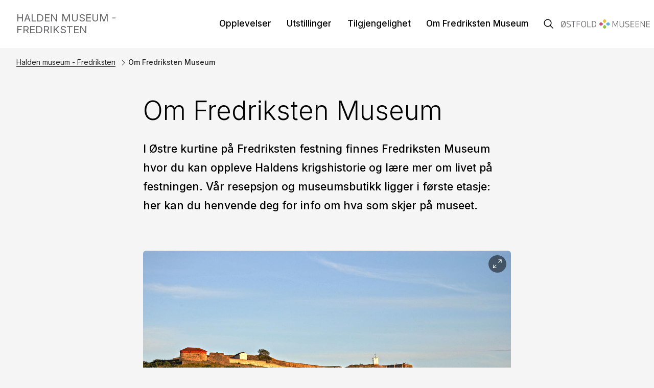

--- FILE ---
content_type: text/html; charset=utf-8
request_url: https://ostfoldmuseene.no/fredriksten/om-fredriksten-museum
body_size: 8123
content:
<!DOCTYPE html><html data-ng-app="m24App" data-ng-controller="BodyCtrl" lang="no" data-fullscreen="false" data-basecss="2" id="portal"> <head><meta http-equiv="Content-Type" content="text/html; charset=UTF-8"><meta name="viewport" content="width=device-width,initial-scale=1.0"><meta http-equiv="X-UA-Compatible" content="IE=edge"><link rel="icon" href="https://ems.dimu.org/image/069EJVhHJtdmi?dimension=32"><title>Om Fredriksten Museum - Halden museum - Fredriksten</title><script>
      var MUSEUM24_PORTAL_VERSION = "2026.01.07 (2.6.2)";
      console.log("Museum24:Portal - 2026.01.07 (2.6.2) | v2");
  </script><meta name="description" content="I Østre kurtine på Fredriksten festning finnes Fredriksten Museum hvor du kan oppleve Haldens krigshistorie og lære mer om livet på festningen.
Vår resepsjon og museumsbutikk ligger i første etasje: her kan du henvende deg for info om hva som skjer på museet."><meta name="keywords" content><link rel="canonical" href="https://ostfoldmuseene.no/fredriksten/om-fredriksten-museum"><link rel="apple-touch-icon" href="https://ems.dimu.org/image/069EJVhHJtdmi?dimension=180"><script>
        var lang = document.getElementsByTagName('html')[0].getAttribute('lang').toLowerCase() || 'nb-no',

        req = {};
        req[lang] =  'gudbrandsdalsmusea'; 
        var Hyphenopoly = {
            require:  req,
            paths: {
                patterndir: "/assets/js/hyphens/patterns/",
                maindir: "/assets/js/hyphens/"
            },
            setup: {
                classnames: {
                    "hyphenate": {}
                }
            }
        };
        </script><script src="/assets/js/hyphens/Hyphenopoly_Loader.js"></script><style type="text/css">
            .hyphenate {
                hyphens: auto;
                -ms-hyphens: auto;
                -moz-hyphens: auto;
                -webkit-hyphens: auto;
            }
        </style><meta property="og:description" content="I Østre kurtine på Fredriksten festning finnes Fredriksten Museum hvor du kan oppleve Haldens krigshistorie og lære mer om livet på festningen.
Vår resepsjon og museumsbutikk ligger i første etasje: her kan du henvende deg for info om hva som skjer på museet."><meta property="og:image" content="https://ems.dimu.org/image/0331xxCvzXxm?dimension=1200&mediaType=image/jpeg"><meta property="og:image:secure_url" content="https://ems.dimu.org/image/0331xxCvzXxm?dimension=1200&mediaType=image/jpeg"><script type="application/ld+json">
    {
      "@context": "https://schema.org",
      "@type": "BreadcrumbList",
      "itemListElement": [
      {
        "@type": "ListItem",
        "position": 1,
            "name": "Halden museum - Fredriksten",
            "item" : "https://ostfoldmuseene.no/fredriksten"
      },
        {
        "@type": "ListItem",
        "position": 2,
        "name": "Om Fredriksten Museum",
        "item" : "https://ostfoldmuseene.no/fredriksten/om-fredriksten-museum"
        }
    ]
    }
    </script><script data-cookieconsent="ignore" src="/assets/gen/js_head_packed.js?89c18018"></script><script src="/assets/js/noframework.waypoints.min.js"></script><link rel="stylesheet" type="text/css" href="/assets/gen/m24base2.css?65326023"><link rel="stylesheet" type="text/css" href="/assets/gen/m24site_standard1024.css?0e92f102"><link rel="stylesheet" type="text/css" href="/assets/design/site/91.css?m=18910c0dfbc6b4d314240542c874e207"><script>

      HAS_INTROSECTIONS = false; 

    </script><meta name="google-site-verification" content="YyeNxP1a8H-D4_VYW270gDVuC9YI5pYeDUFdQuzaeRw"><script>
                    var script = document.createElement('script');
                    script.defer = true;
                    script.dataset.domain = "ostfoldmuseene.no,rollup.museum24";
                    script.dataset.api = "https://plausible.io/api/event";
                    script.src = "https://plausible.io/js/script.pageview-props.outbound-links.js";
                    script.setAttribute("event-solution", "Museum24");
                    script.setAttribute("event-site", "fredriksten");
                    script.setAttribute("event-siteurl", "ostfoldmuseene.no/fredriksten");
                    script.setAttribute("event-siteid", "91");
                    script.setAttribute("event-sitename", "Halden museum - Fredriksten");
                    script.setAttribute("event-language", "no");
                    document.getElementsByTagName('head')[0].appendChild(script);
                </script><script defer src="/assets/gen/m24_plausible_events.js?249c53e6"></script><script>(function(w,d,s,l,i){w[l]=w[l]||[];w[l].push({'gtm.start':
    new Date().getTime(),event:'gtm.js'});var f=d.getElementsByTagName(s)[0],
    j=d.createElement(s),dl=l!='dataLayer'?'&l='+l:'';j.async=true;j.src=
    'https://www.googletagmanager.com/gtm.js?id='+i+dl;f.parentNode.insertBefore(j,f);
    })(window,document,'script','dataLayer','GTM-KBQJ2LF');</script><script>
    var slideconfig = {
      animation: 'slide',  //if 'fade' --> html structure chages a bit a design breaks.
      animationSpeed: '1000',
      slideshowSpeed: '5500'
    };
  </script></head> <body id="m24top" ng-click="closeFilters()" class="   template site--91 template--article theme-default template--     pagetype-auto "> <noscript><iframe src="https://www.googletagmanager.com/ns.html?id=GTM-KBQJ2LF" height="0" width="0" style="display:none;visibility:hidden"></iframe></noscript> <a tabindex="0" class="accessible" href="#main"> <span> Hopp til hovedinnhold </span> </a> <header data-version="2" data-header-type="standard" class="header" id="header" data-expanded="false"> <div class="header__grid header__grid--standard"> <div class="header__ident"> <a href="/" aria-label="Link to consolidated museum" lang="en" class="nav-home svg-logo"> <div class="header__logo"> <svg preserveaspectratio="xMinYMin meet" id="Layer_1" data-name="Layer 1" xmlns="http://www.w3.org/2000/svg" viewbox="0 0 147.98 130.43"><defs><style>.cls-1{fill:#c94f77;}.cls-2{fill:#60b5d7;}.cls-3{fill:#e8c03a;}.cls-4{fill:#8dc63f;}</style></defs><title>ostfoldmuseene_rose</title><path class="cls-1" d="M39.63,61.42a22.52,22.52,0,1,0,0,31.85h0l8-8,7.93-7.94L47.26,69l-7.61-7.61Z" transform="translate(-1.18 -12.13)"/><path class="cls-2" d="M110.72,61.42a22.52,22.52,0,1,1,0,31.85h0l-8-8-7.93-7.94L103.09,69l7.61-7.61Z" transform="translate(-1.18 -12.13)"/><path class="cls-3" d="M59.29,50.58a22.52,22.52,0,1,1,31.85,0v0l-8,8-7.94,7.93-8.32-8.33L59.28,50.6Z" transform="translate(-1.18 -12.13)"/><path class="cls-4" d="M91.14,104.11a22.52,22.52,0,1,1-31.85,0v0l8-8,7.94-7.94,8.32,8.33,7.61,7.61Z" transform="translate(-1.18 -12.13)"/></svg> </div> </a> <a href="//ostfoldmuseene.no/fredriksten" class="nav-home"> <div class="header__name" id="sitename"> Halden museum - Fredriksten </div> </a> </div> <div class="header__mobile_head"> <button class="button  button--toggle toggle--navigation toggle--navsearch" aria-labelledby="togglemenu_label" data-action="toggle-nav" aria-controls="header" aria-owns="header" aria-expanded="false"> <i class="button__icon"></i> <svg xmlns="http://www.w3.org/2000/svg" width="27" height="16" fill="#000" viewbox="0 0 27 16"><g transform="translate(-321 -54)"><path d="M15.935,14.563h-.723l-.256-.247a5.955,5.955,0,1,0-.64.64l.247.256v.723L19.137,20.5,20.5,19.137Zm-5.489,0a4.117,4.117,0,1,1,4.117-4.117A4.111,4.111,0,0,1,10.446,14.563Z" transform="translate(316.5 49.5)"></path><path d="M12.557,21H22.5V19H10.639ZM8.816,16H22.5V14H9.31ZM7.822,9l.995,2H22.5V9Z" transform="translate(325.5 46.682)"></path></g></svg> <b class="button__label" id="togglemenu_label"> <span>Norsk</span> </b> </button> <div class="header__secondary_logo"> <a href="/"> <svg id="HEADER_OSTFOLD_LOGO" xmlns="http://www.w3.org/2000/svg" viewbox="0 0 740.36 76.69"> <defs> <style>.cls-a{fill:#8dc63f;}.cls-text{fill:#636466;}.cls-b{fill:#e8c03a;}.cls-c{fill:#c94f77;}.cls-d{fill:#60b5d7;}</style> </defs> <path class="cls-text" d="M1.38,65.14l3.23-5.51C.76,54.62,0,47.05,0,39.34,0,25.86,2.41,12.85,19.27,12.85c4.82,0,8.46,1.1,11.21,2.89l1.31-2.2h5.37l-3.23,5.44c3.85,5.09,4.61,12.66,4.61,20.37,0,13.49-2.27,26.49-19.26,26.49-4.89,0-8.46-1.03-11.22-2.89l-1.31,2.2H1.38ZM7.43,54.82L28,19.94c-2.06-1.65-4.89-2.68-8.74-2.68-12.45,0-14.17,10.11-14.17,22.08,0,5.99.41,11.42,2.34,15.48ZM31.03,23.86L10.46,58.74c2.06,1.72,4.95,2.68,8.81,2.68,12.45,0,14.17-10.11,14.17-22.09,0-5.92-.41-11.42-2.41-15.48Z"></path> <path class="cls-text" d="M65.02,17.26c-10.18,0-12.39,4.61-12.39,10.04,0,7.02,4.47,7.78,12.59,8.81,10.11,1.31,16.03,4.47,16.03,14.18,0,7.02-3.72,15.55-19.06,15.55-4.75,0-11.21-1.31-14.45-2.75v-4.54c3.3,1.1,7.36,2.89,14.52,2.89,10.73,0,13.83-4.95,13.83-11.14,0-7.02-3.23-8.53-11.83-9.63-12.18-1.51-16.51-5.02-16.51-13.42,0-5.99,2.89-14.38,17.34-14.38,6.33,0,10.6,1.1,13.42,2.41v4.68c-4.68-1.99-8.39-2.68-13.49-2.68Z"></path> <path class="cls-text" d="M106.51,18.08v47.06h-4.89V18.08h-14.24v-4.54h33.37v4.54h-14.24Z"></path> <path class="cls-text" d="M157.22,40.65h-21.95v24.49h-4.89V13.54h29.24v4.54h-24.36v18.03h21.95v4.54Z"></path> <path class="cls-text" d="M188.53,65.83c-16.86,0-19.27-13-19.27-26.49s2.41-26.49,19.27-26.49,19.26,13,19.26,26.49-2.27,26.49-19.26,26.49ZM188.53,17.26c-12.45,0-14.17,10.11-14.17,22.08s1.72,22.09,14.17,22.09,14.17-10.11,14.17-22.09-1.72-22.08-14.17-22.08Z"></path> <path class="cls-text" d="M224.03,60.6h23.67v4.54h-28.55V13.54h4.89v47.06Z"></path> <path class="cls-text" d="M257.68,65.14V13.54h14.04c16.86,0,21.74,11.15,21.74,25.8s-4.88,25.8-21.74,25.8h-14.04ZM262.56,60.6h9.43c12.39,0,16.17-8.88,16.17-21.26s-3.78-21.26-16.17-21.26h-9.43v42.52Z"></path> <path class="cls-text" d="M454.33,57.23h-3.85l-17.41-37.57.28,45.48h-4.68V13.54h6.26l17.47,37.5,17.48-37.5h6.26v51.6h-4.68l.28-45.48-17.41,37.57Z"></path> <path class="cls-text" d="M519.76,48.08V13.54h4.88v35.43c0,14.66-12.04,16.86-18.23,16.86s-18.23-2.2-18.23-16.86V13.54h4.88v34.54c0,12.38,8.74,13.28,13.35,13.28s13.35-.89,13.35-13.28Z"></path> <path class="cls-text" d="M552.52,17.26c-10.18,0-12.38,4.61-12.38,10.04,0,7.02,4.47,7.78,12.59,8.81,10.12,1.31,16.03,4.47,16.03,14.18,0,7.02-3.71,15.55-19.06,15.55-4.75,0-11.22-1.31-14.45-2.75v-4.54c3.3,1.1,7.36,2.89,14.52,2.89,10.73,0,13.83-4.95,13.83-11.14,0-7.02-3.23-8.53-11.83-9.63-12.18-1.51-16.51-5.02-16.51-13.42,0-5.99,2.89-14.38,17.34-14.38,6.33,0,10.6,1.1,13.42,2.41v4.68c-4.68-1.99-8.39-2.68-13.49-2.68Z"></path> <path class="cls-text" d="M607.22,40.65h-22.64v19.95h25.04v4.54h-29.93V13.54h29.93v4.54h-25.04v18.03h22.64v4.54Z"></path> <path class="cls-text" d="M648.5,40.65h-22.64v19.95h25.04v4.54h-29.93V13.54h29.93v4.54h-25.04v18.03h22.64v4.54Z"></path> <path class="cls-text" d="M694.53,65.14l-27.73-41.83.14,41.83h-4.68V13.54h3.51l27.73,41.83-.14-41.83h4.68v51.6h-3.51Z"></path> <path class="cls-text" d="M737.95,40.65h-22.63v19.95h25.04v4.54h-29.93V13.54h29.93v4.54h-25.04v18.03h22.63v4.54Z"></path> <path class="cls-c" d="M341.93,28.98c-5.17-5.17-13.56-5.17-18.73,0-5.17,5.17-5.17,13.56,0,18.73,5.17,5.17,13.56,5.17,18.73,0h0s4.71-4.7,4.71-4.7l4.66-4.67-4.9-4.89-4.48-4.48h0Z"></path> <path class="cls-d" d="M383.73,28.98c5.17-5.17,13.56-5.17,18.73,0,5.17,5.17,5.17,13.56,0,18.73-5.17,5.17-13.56,5.17-18.73,0h0s-4.71-4.7-4.71-4.7l-4.66-4.67,4.9-4.89,4.48-4.48h0Z"></path> <path class="cls-b" d="M353.49,22.61c-5.17-5.17-5.17-13.56,0-18.73,5.17-5.17,13.56-5.17,18.73,0,5.17,5.17,5.17,13.56,0,18.73h0s-4.71,4.72-4.71,4.72l-4.66,4.66-4.89-4.9-4.48-4.47h0Z"></path> <path class="cls-a" d="M372.22,54.08c5.17,5.17,5.17,13.56,0,18.73-5.17,5.17-13.56,5.17-18.73,0-5.17-5.17-5.17-13.56,0-18.73h0s4.71-4.72,4.71-4.72l4.67-4.66,4.89,4.9,4.48,4.47h0Z"></path> </svg> </a> </div> </div> <div class="header_menu_container"> <div class="header__search"> <div class="nav-search" id="search"> <form class="form" role="search" action="//ostfoldmuseene.no/fredriksten/m24-search"> <div class="form__input input--icon"> <input aria-label="Søkefelt for nettstedssøk" type="search" name="q" placeholder="Søk"> <i class="input__icon i-nav-search"></i> </div> </form> </div> </div> <nav class="header__menu"> <ul class="nav-menu" id="mainmenu" data-items="5"> <li class> <a href="#" id="mainmenu-2" class="nav-item" aria-expanded="false" aria-haspopup="true" aria-controls="submenu-2" aria-owns="submenu-2" data-action="toggle-submenu"> Opplevelser <div class="button  button--toggle  toggle--submenu"> <i class="button__icon"></i> </div> </a> <ul class="nav-submenu" id="submenu-2" data-expanded="false" aria-labelledby="mainmenu-2"> <li class> <a href="//ostfoldmuseene.no/fredriksten/utstillinger" class="submenu__link">Utstillinger</a> </li> </ul> </li> <li class> <a href="//ostfoldmuseene.no/fredriksten/utstillinger" id="mainmenu-3" class="nav-item menu__link "> Utstillinger </a> </li> <li class> <a href="//ostfoldmuseene.no/fredriksten/tilgjengelighet" id="mainmenu-4" class="nav-item menu__link "> Tilgjengelighet </a> </li> <li class> <a href="//ostfoldmuseene.no/fredriksten/om-fredriksten-museum" id="mainmenu-5" class="nav-item" aria-expanded="false" aria-haspopup="true" aria-controls="submenu-5" aria-owns="submenu-5" data-action="toggle-submenu"> Om Fredriksten Museum <div class="button  button--toggle  toggle--submenu"> <i class="button__icon"></i> </div> </a> <ul class="nav-submenu" id="submenu-5" data-expanded="false" aria-labelledby="mainmenu-5"> <li class> <a href="//ostfoldmuseene.no/fredriksten/om-fredriksten-museum" class="submenu__link">Om Fredriksten Museum</a> </li> <li class> <a href="//ostfoldmuseene.no/fredriksten/om-fredriksten-museum/ledige-stillinger" class="submenu__link">Ledige stillinger</a> </li> <li class> </li> </ul> </li> </ul> </nav> <button class="button  button--toggle  toggle--search" data-action="toggle-search" aria-controls="search" aria-labelledby="togglesearch_label" aria-owns="search" aria-expanded="false"> <i class="button__icon i-nav-search"></i> <b class="button__label" id="togglesearch_label"> <span>Søk</span> </b> </button> <div class="header__secondary_logo"> <a href="/"> <svg id="HEADER_OSTFOLD_LOGO" xmlns="http://www.w3.org/2000/svg" viewbox="0 0 740.36 76.69"> <defs> <style>.cls-a{fill:#8dc63f;}.cls-text{fill:#636466;}.cls-b{fill:#e8c03a;}.cls-c{fill:#c94f77;}.cls-d{fill:#60b5d7;}</style> </defs> <path class="cls-text" d="M1.38,65.14l3.23-5.51C.76,54.62,0,47.05,0,39.34,0,25.86,2.41,12.85,19.27,12.85c4.82,0,8.46,1.1,11.21,2.89l1.31-2.2h5.37l-3.23,5.44c3.85,5.09,4.61,12.66,4.61,20.37,0,13.49-2.27,26.49-19.26,26.49-4.89,0-8.46-1.03-11.22-2.89l-1.31,2.2H1.38ZM7.43,54.82L28,19.94c-2.06-1.65-4.89-2.68-8.74-2.68-12.45,0-14.17,10.11-14.17,22.08,0,5.99.41,11.42,2.34,15.48ZM31.03,23.86L10.46,58.74c2.06,1.72,4.95,2.68,8.81,2.68,12.45,0,14.17-10.11,14.17-22.09,0-5.92-.41-11.42-2.41-15.48Z"></path> <path class="cls-text" d="M65.02,17.26c-10.18,0-12.39,4.61-12.39,10.04,0,7.02,4.47,7.78,12.59,8.81,10.11,1.31,16.03,4.47,16.03,14.18,0,7.02-3.72,15.55-19.06,15.55-4.75,0-11.21-1.31-14.45-2.75v-4.54c3.3,1.1,7.36,2.89,14.52,2.89,10.73,0,13.83-4.95,13.83-11.14,0-7.02-3.23-8.53-11.83-9.63-12.18-1.51-16.51-5.02-16.51-13.42,0-5.99,2.89-14.38,17.34-14.38,6.33,0,10.6,1.1,13.42,2.41v4.68c-4.68-1.99-8.39-2.68-13.49-2.68Z"></path> <path class="cls-text" d="M106.51,18.08v47.06h-4.89V18.08h-14.24v-4.54h33.37v4.54h-14.24Z"></path> <path class="cls-text" d="M157.22,40.65h-21.95v24.49h-4.89V13.54h29.24v4.54h-24.36v18.03h21.95v4.54Z"></path> <path class="cls-text" d="M188.53,65.83c-16.86,0-19.27-13-19.27-26.49s2.41-26.49,19.27-26.49,19.26,13,19.26,26.49-2.27,26.49-19.26,26.49ZM188.53,17.26c-12.45,0-14.17,10.11-14.17,22.08s1.72,22.09,14.17,22.09,14.17-10.11,14.17-22.09-1.72-22.08-14.17-22.08Z"></path> <path class="cls-text" d="M224.03,60.6h23.67v4.54h-28.55V13.54h4.89v47.06Z"></path> <path class="cls-text" d="M257.68,65.14V13.54h14.04c16.86,0,21.74,11.15,21.74,25.8s-4.88,25.8-21.74,25.8h-14.04ZM262.56,60.6h9.43c12.39,0,16.17-8.88,16.17-21.26s-3.78-21.26-16.17-21.26h-9.43v42.52Z"></path> <path class="cls-text" d="M454.33,57.23h-3.85l-17.41-37.57.28,45.48h-4.68V13.54h6.26l17.47,37.5,17.48-37.5h6.26v51.6h-4.68l.28-45.48-17.41,37.57Z"></path> <path class="cls-text" d="M519.76,48.08V13.54h4.88v35.43c0,14.66-12.04,16.86-18.23,16.86s-18.23-2.2-18.23-16.86V13.54h4.88v34.54c0,12.38,8.74,13.28,13.35,13.28s13.35-.89,13.35-13.28Z"></path> <path class="cls-text" d="M552.52,17.26c-10.18,0-12.38,4.61-12.38,10.04,0,7.02,4.47,7.78,12.59,8.81,10.12,1.31,16.03,4.47,16.03,14.18,0,7.02-3.71,15.55-19.06,15.55-4.75,0-11.22-1.31-14.45-2.75v-4.54c3.3,1.1,7.36,2.89,14.52,2.89,10.73,0,13.83-4.95,13.83-11.14,0-7.02-3.23-8.53-11.83-9.63-12.18-1.51-16.51-5.02-16.51-13.42,0-5.99,2.89-14.38,17.34-14.38,6.33,0,10.6,1.1,13.42,2.41v4.68c-4.68-1.99-8.39-2.68-13.49-2.68Z"></path> <path class="cls-text" d="M607.22,40.65h-22.64v19.95h25.04v4.54h-29.93V13.54h29.93v4.54h-25.04v18.03h22.64v4.54Z"></path> <path class="cls-text" d="M648.5,40.65h-22.64v19.95h25.04v4.54h-29.93V13.54h29.93v4.54h-25.04v18.03h22.64v4.54Z"></path> <path class="cls-text" d="M694.53,65.14l-27.73-41.83.14,41.83h-4.68V13.54h3.51l27.73,41.83-.14-41.83h4.68v51.6h-3.51Z"></path> <path class="cls-text" d="M737.95,40.65h-22.63v19.95h25.04v4.54h-29.93V13.54h29.93v4.54h-25.04v18.03h22.63v4.54Z"></path> <path class="cls-c" d="M341.93,28.98c-5.17-5.17-13.56-5.17-18.73,0-5.17,5.17-5.17,13.56,0,18.73,5.17,5.17,13.56,5.17,18.73,0h0s4.71-4.7,4.71-4.7l4.66-4.67-4.9-4.89-4.48-4.48h0Z"></path> <path class="cls-d" d="M383.73,28.98c5.17-5.17,13.56-5.17,18.73,0,5.17,5.17,5.17,13.56,0,18.73-5.17,5.17-13.56,5.17-18.73,0h0s-4.71-4.7-4.71-4.7l-4.66-4.67,4.9-4.89,4.48-4.48h0Z"></path> <path class="cls-b" d="M353.49,22.61c-5.17-5.17-5.17-13.56,0-18.73,5.17-5.17,13.56-5.17,18.73,0,5.17,5.17,5.17,13.56,0,18.73h0s-4.71,4.72-4.71,4.72l-4.66,4.66-4.89-4.9-4.48-4.47h0Z"></path> <path class="cls-a" d="M372.22,54.08c5.17,5.17,5.17,13.56,0,18.73-5.17,5.17-13.56,5.17-18.73,0-5.17-5.17-5.17-13.56,0-18.73h0s4.71-4.72,4.71-4.72l4.67-4.66,4.89,4.9,4.48,4.47h0Z"></path> </svg> </a> </div> </div> <div class="header__path"> <nav aria-label="Navigasjonssti" class="nav-path"> <p class="path__label" id="path-label_header">Du er her:</p> <ol aria-labelledby="path-label_header"> <li> <a href="//ostfoldmuseene.no/fredriksten" class="path__link">Halden museum - Fredriksten</a> </li> <li> <i class="path__icon  i-chevron-right"></i> <span class="path__current">Om Fredriksten Museum</span> </li> </ol> </nav> </div> </div> </div> </header> <main class="content" id="main" tabindex="-1"> <article class="article" id="top"> <div id="s-header" class="toc-target article__head skin__head     pad-top-auto pad-bottom-auto"> <div data-module="article__title" class="block  block--article__head txtalign--"> <div class="article__grid"> <div class="article__title "> <h1>Om Fredriksten Museum </h1> </div> <div class="article__leadtext "> <p> I Østre kurtine på Fredriksten festning finnes Fredriksten Museum hvor du kan oppleve Haldens krigshistorie og lære mer om livet på festningen. Vår resepsjon og museumsbutikk ligger i første etasje: her kan du henvende deg for info om hva som skjer på museet. </p> </div> </div> </div> </div> <section id="s-2" class="toc-target article__body skin__body   pad-top-auto pad-bottom-auto "> <div data-module="article__bodytext" id="b-21" class="block txtalign-- toc-target"> <div class="article__grid" data-layout="auto"> <div class="article__content layout--auto      " data-title-visible="false"> <div id="media--block-1_2" class="media article__media media-format--auto  media-layout--auto position--None" data-fullscreen="false" data-fullscreen-open="media--fullscreen" data-fullscreen-exit="article__media" data-animation="slide" data-slideshow-playing="false" data-slideshow-pages="1" data-media-details="false" data-media-thumbnails="false" data-media-zoom="false"> <ul class="media__list" data-action="media-details" data-parent="media--block-1_2"> <li class="media__item" id="media--block-1_2--1" data-page="1" data-thumb="https://ems.dimu.org/image/0331xxCvzXxm?dimensions=400x400"> <figure class="module module--media type--image format--auto layout--auto module--small"> <div class="module__grid skin-media _"> <div class="module__media   skin-media-auto" data-focus-x="0" data-focus-y="0"> <img src="https://ems.dimu.org/image/0331xxCvzXxm?dimension=1200x1200" srcset="
        https://ems.dimu.org/image/0331xxCvzXxm?dimension=600x600 800w,
        https://ems.dimu.org/image/0331xxCvzXxm?dimension=1200x1200 1400w,
        https://ems.dimu.org/image/0331xxCvzXxm?dimension=max 1800w" class="img-landscape slideimg" data-action="fullscreen-toggle" data-parent="media--block-1_2" data-page="1" data-clean_src="https://ems.dimu.org/image/0331xxCvzXxm" alt="Fredriksten festning sett fra Os." loading="lazy"> </div> <div class="module__content"> <div class="module__body"> <figcaption class="media__caption"> <span>Fredriksten festning sett fra Os.</span> <span class="media__credit  caption--credit"> <span class="photo"> Espen Nordenhaug </span> </span> </figcaption> </div> </div> <div class="module__action"> <ul class="nav-fullscreen"> <li class="nav-fullscreen-open"> <button aria-label="Åpne i fullskjerm" class="button  button--fullscreen" data-action="fullscreen-toggle" data-parent="media--block-1_2" data-page="1" data-imgid="img_0331xxCvzXxm"> <i class="button__icon  i-nav-fullscreen"></i> </button> </li> <li class="nav-fullscreen-exit"> <button aria-label="Lukk fullskjerm" class="button  button--circle" data-action="fullscreen-toggle" data-parent="media--block-1_2" data-page="1"> <i class="button__icon i-nav-close"></i> </button> </li> </ul> </div> </div> </figure> </li> </ul> <div class="media__nav skin-media"> <ul class="nav-fullscreen"> <li class="nav-fullscreen-open"> <button aria-label="Åpne i fullskjerm" class="button  button--fullscreen" data-action="fullscreen-toggle" data-parent="media--block-1_2" data-page="1"> <i class="button__icon  i-nav-fullscreen"></i> </button> </li> <li class="nav-fullscreen-exit"> <button title="Lukk fullskjerm" aria-label="Lukk fullskjerm" class="button  button--circle" data-action="fullscreen-toggle" data-parent="media--block-1_2" data-page="1"> <i class="button__icon i-nav-close"></i> </button> </li> </ul> <ul class="nav-slideshow"> <li class="nav-prev"> <button aria-label="Forrige bilde" class="button" data-action="slideshow-prev" data-parent="media--block-1_2"> <i class="button__icon i-nav-left"></i> </button> </li> <li class="nav-next"> <button aria-label="Neste bilde" class="button" data-action="slideshow-next" data-parent="media--block-1_2"> <i class="button__icon i-nav-right"> </i> </button> </li> <li class="nav-details"> <button class="button  button--action" title="Åpne eller lukk bildetekst" aria-label="Åpne eller lukk bildetekst" data-action="media-details" data-parent="media--block-1_2"> <i class="button__icon i-nav-more"></i> <b class="button__label">Åpne eller lukk bildetekst</b> </button> </li> </ul> </div> </div> <div class="article__bodytext"> <div class="module__body"> <p>Utstillingene presenterer perioden fra 1640-tallet til og med 1905<br></p><h2>Så godt som halve Norge – Bohuslän og 1658</h2><p>Roskildefreden av 26. februar 1658 resulterte i en av de største omveltningene i Nordens historie. Danmark måtte gi fra seg store landområder, blant dem Bohuslän. For første gang ble Halden en grenseby. Dette fikk voldsomme konsekvenser. Folket ble delt av den nye grensen, og byen lå nå svært utsatt for fiendtlige angrep.<br></p> </div> </div> </div> </div> </div> <div data-module="article__bodytext" id="b-22" class="block txtalign-- toc-target"> <div class="article__grid" data-layout="auto"> <div class="article__content layout--auto      " data-title-visible="true"> <div class="article__bodytext"> <h2>Makt hugget i sten – Fredriksten festning bygges</h2> <div class="module__body"> <p>Høsten 1661 startet man byggingen av det som skulle bli Fredriksten. Å bygge en festning er ikke gjort over natta. Bare selve muren tok over 10 år å bygge, og utvidelsene ble mange. Det var en mengde mennesker som var med på byggingen. Bønder, byfolk og soldater ble alle involvert. Det var «et sabla liv» i årtier i det lille ladestedet Halden.<br></p> </div> </div> </div> </div> </div> <div data-module="article__bodytext" id="b-23" class="block txtalign-- toc-target"> <div class="article__grid" data-layout="auto"> <div class="article__content layout--auto      " data-title-visible="true"> <div id="media--block-3_2" class="media article__media media-format--auto  media-layout--auto position--None" data-fullscreen="false" data-fullscreen-open="media--fullscreen" data-fullscreen-exit="article__media" data-animation="slide" data-slideshow-playing="false" data-slideshow-pages="1" data-media-details="false" data-media-thumbnails="false" data-media-zoom="false"> <ul class="media__list" data-action="media-details" data-parent="media--block-3_2"> <li class="media__item" id="media--block-3_2--1" data-page="1" data-thumb="https://ems.dimu.org/image/0331xxCvzXxk?dimensions=400x400"> <figure class="module module--media type--image format--auto layout--auto module--small"> <div class="module__grid skin-media _"> <div class="module__media   skin-media-auto" data-focus-x="0" data-focus-y="0"> <img src="https://ems.dimu.org/image/0331xxCvzXxk?dimension=1200x1200" srcset="
        https://ems.dimu.org/image/0331xxCvzXxk?dimension=600x600 800w,
        https://ems.dimu.org/image/0331xxCvzXxk?dimension=1200x1200 1400w,
        https://ems.dimu.org/image/0331xxCvzXxk?dimension=max 1800w" class="img-landscape slideimg" data-action="fullscreen-toggle" data-parent="media--block-3_2" data-page="1" data-clean_src="https://ems.dimu.org/image/0331xxCvzXxk" alt="Skildring av bybrannen 1716." loading="lazy"> </div> <div class="module__content"> <div class="module__body"> <figcaption class="media__caption"> <span>Skildring av bybrannen 1716.</span> <span class="media__credit  caption--credit"> <span class="artist"> Mark Postlethwaite. </span> </span> </figcaption> </div> </div> <div class="module__action"> <ul class="nav-fullscreen"> <li class="nav-fullscreen-open"> <button aria-label="Åpne i fullskjerm" class="button  button--fullscreen" data-action="fullscreen-toggle" data-parent="media--block-3_2" data-page="1" data-imgid="img_0331xxCvzXxk"> <i class="button__icon  i-nav-fullscreen"></i> </button> </li> <li class="nav-fullscreen-exit"> <button aria-label="Lukk fullskjerm" class="button  button--circle" data-action="fullscreen-toggle" data-parent="media--block-3_2" data-page="1"> <i class="button__icon i-nav-close"></i> </button> </li> </ul> </div> </div> </figure> </li> </ul> <div class="media__nav skin-media"> <ul class="nav-fullscreen"> <li class="nav-fullscreen-open"> <button aria-label="Åpne i fullskjerm" class="button  button--fullscreen" data-action="fullscreen-toggle" data-parent="media--block-3_2" data-page="3"> <i class="button__icon  i-nav-fullscreen"></i> </button> </li> <li class="nav-fullscreen-exit"> <button title="Lukk fullskjerm" aria-label="Lukk fullskjerm" class="button  button--circle" data-action="fullscreen-toggle" data-parent="media--block-3_2" data-page="3"> <i class="button__icon i-nav-close"></i> </button> </li> </ul> <ul class="nav-slideshow"> <li class="nav-prev"> <button aria-label="Forrige bilde" class="button" data-action="slideshow-prev" data-parent="media--block-3_2"> <i class="button__icon i-nav-left"></i> </button> </li> <li class="nav-next"> <button aria-label="Neste bilde" class="button" data-action="slideshow-next" data-parent="media--block-3_2"> <i class="button__icon i-nav-right"> </i> </button> </li> <li class="nav-details"> <button class="button  button--action" title="Åpne eller lukk bildetekst" aria-label="Åpne eller lukk bildetekst" data-action="media-details" data-parent="media--block-3_2"> <i class="button__icon i-nav-more"></i> <b class="button__label">Åpne eller lukk bildetekst</b> </button> </li> </ul> </div> </div> <div class="article__bodytext"> <h2>Det store fallet</h2> <div class="module__body"> <p>Året er 1700. Halden er en by i vekst. Fredriksten festning troner stolt over byen hvor 1300 innbyggere jobber i møllene, på sagene og på gårdene.</p><p>I Sverige sitter en tenåring på tronen. Hans navn er Karl XII. Riket han arver er stort og mektig. Utenlandske fyrster griper sjansen og lar en ung uerfaren konge betale for tidligere urett – den store nordiske krig har begynt!<br>Karl lar seg ikke skremme.Han er Sveriges konge, og landets fremste soldat. Han reiser ut i Europa for å nedkjempe sine fiender. Han kjemper sin krig i 18 år, men seier blir til nederlag.<br>I et siste forsøk på å vinne tar han krigen med seg til Halden.<br></p> </div> </div> </div> </div> </div> <div data-module="article__bodytext" id="b-24" class="block txtalign-- toc-target"> <div class="article__grid" data-layout="auto"> <div class="article__content layout--auto      " data-title-visible="true"> <div id="media--block-4_2" class="media article__media media-format--auto  media-layout--auto position--None" data-fullscreen="false" data-fullscreen-open="media--fullscreen" data-fullscreen-exit="article__media" data-animation="slide" data-slideshow-playing="false" data-slideshow-pages="1" data-media-details="false" data-media-thumbnails="false" data-media-zoom="false"> <ul class="media__list" data-action="media-details" data-parent="media--block-4_2"> <li class="media__item" id="media--block-4_2--1" data-page="1" data-thumb="https://ems.dimu.org/image/0231xxCvzXtU?dimensions=400x400"> <figure class="module module--media type--image format--auto layout--auto module--small"> <div class="module__grid skin-media _"> <div class="module__media   skin-media-auto" data-focus-x="0" data-focus-y="0"> <img src="https://ems.dimu.org/image/0231xxCvzXtU?dimension=1200x1200" srcset="
        https://ems.dimu.org/image/0231xxCvzXtU?dimension=600x600 800w,
        https://ems.dimu.org/image/0231xxCvzXtU?dimension=1200x1200 1400w,
        https://ems.dimu.org/image/0231xxCvzXtU?dimension=max 1800w" class="img-landscape slideimg" data-action="fullscreen-toggle" data-parent="media--block-4_2" data-page="1" data-clean_src="https://ems.dimu.org/image/0231xxCvzXtU" alt="Fredrikstens festnings flagg fra 1814." loading="lazy"> </div> <div class="module__content"> <div class="module__body"> <figcaption class="media__caption"> <span>Fredrikstens festnings flagg fra 1814.</span> <span class="media__credit  caption--credit"> <span class="photo"> Trollbu </span> </span> </figcaption> </div> </div> <div class="module__action"> <ul class="nav-fullscreen"> <li class="nav-fullscreen-open"> <button aria-label="Åpne i fullskjerm" class="button  button--fullscreen" data-action="fullscreen-toggle" data-parent="media--block-4_2" data-page="1" data-imgid="img_0231xxCvzXtU"> <i class="button__icon  i-nav-fullscreen"></i> </button> </li> <li class="nav-fullscreen-exit"> <button aria-label="Lukk fullskjerm" class="button  button--circle" data-action="fullscreen-toggle" data-parent="media--block-4_2" data-page="1"> <i class="button__icon i-nav-close"></i> </button> </li> </ul> </div> </div> </figure> </li> </ul> <div class="media__nav skin-media"> <ul class="nav-fullscreen"> <li class="nav-fullscreen-open"> <button aria-label="Åpne i fullskjerm" class="button  button--fullscreen" data-action="fullscreen-toggle" data-parent="media--block-4_2" data-page="4"> <i class="button__icon  i-nav-fullscreen"></i> </button> </li> <li class="nav-fullscreen-exit"> <button title="Lukk fullskjerm" aria-label="Lukk fullskjerm" class="button  button--circle" data-action="fullscreen-toggle" data-parent="media--block-4_2" data-page="4"> <i class="button__icon i-nav-close"></i> </button> </li> </ul> <ul class="nav-slideshow"> <li class="nav-prev"> <button aria-label="Forrige bilde" class="button" data-action="slideshow-prev" data-parent="media--block-4_2"> <i class="button__icon i-nav-left"></i> </button> </li> <li class="nav-next"> <button aria-label="Neste bilde" class="button" data-action="slideshow-next" data-parent="media--block-4_2"> <i class="button__icon i-nav-right"> </i> </button> </li> <li class="nav-details"> <button class="button  button--action" title="Åpne eller lukk bildetekst" aria-label="Åpne eller lukk bildetekst" data-action="media-details" data-parent="media--block-4_2"> <i class="button__icon i-nav-more"></i> <b class="button__label">Åpne eller lukk bildetekst</b> </button> </li> </ul> </div> </div> <div class="article__bodytext"> <h2>Frykt og ære – Fredrikshald og Fredriksten 1814</h2> <div class="module__body"> <p>I august 1814 var Fredriksten festning under beleiring i nær to uker. Festningen ble ikke erobret, men åpnet for svenskene dagen etter at avtalen om våpenstillstand var undertegnet. Da de svenske troppene forlot Fredriksten i april 1815 tok de med seg trofeer som faner, flagg og våpen, også festningsflagget. Var dette tyveri eller lovlig krigsbytte? Utstillingen viser frem noen av de vakre fanene som nå er returnert til Fredriksten.<br></p> </div> </div> </div> </div> </div> </section> </article> </main> <footer class="footer" id="footer"> <div class="footer__grid"> <div class="footer__nav"> </div> <div class="footer__contact"> <div class="footer__address"> <strong class="contact__name">Halden museum - Fredriksten</strong> <span class="contact__address"> <span class="contact__address_label"> Indre festning 21 </span> <span class="contact__place"> 1769 Halden </span> </span> <span class="contact__phone"><strong>Telefon</strong> 69 11 56 50 </span> <span class="contact__email"><strong>E-post</strong> <a href="mailto:postmottak@ostfoldmuseene.no"> postmottak@ostfoldmuseene.no </a> </span> <span class="address__group_2"> <div class="footer__links"> <div class="privacy"> <a href="https://ostfoldmuseene.no/personvern" target="top" class="privacy__link">Personvern</a> </div> </div> <span class="contact__copyright"> </span> </span> </div> <div class="footer__social"> <ul class="nav-social"> <li> <a aria-labelledby="facebooklink" rel="noreferrer" href="https://www.facebook.com/ostfoldmuseene/" target="_blank" class="button  button--social"> <i class="button__icon i-social-facebook"></i><b id="facebooklink" class="button__label">Facebook</b> </a> </li> <li> <a aria-labelledby="instalink" rel="noreferrer" href="https://www.instagram.com/ostfoldmuseene/" target="_blank" class="button  button--social"> <i class="button__icon i-social-instagram"></i><b id="instalink" class="button__label">Instagram</b> </a> </li> <li> <a aria-labelledby="youtubelink" rel="noreferrer" href="https://www.youtube.com/channel/UCOPurCLhL4vMchX1SpR_zSg" target="_blank" class="button  button--social"> <i class="button__icon i-social-youtube"></i><b id="youtubelink" class="button__label">Youtube</b> </a></li> <li style="margin-top:auto;font-size:0"></li> </ul> </div> </div> <div class="footer__info"> <p></p> </div> <div class="footer__parent"> <a title="Halden museum - Fredriksten er en del av Østfoldmuseene" href="/" class="button  button--parent"> <i class="button__icon"> <svg id="FOOTER_OSTFOLD_LOGO" xmlns="http://www.w3.org/2000/svg" viewbox="0 0 740.36 76.69"> <defs> <style>.cls-a{fill:#8dc63f;}.cls-text{fill:#636466;}.cls-b{fill:#e8c03a;}.cls-c{fill:#c94f77;}.cls-d{fill:#60b5d7;}</style> </defs> <path class="cls-text" d="M1.38,65.14l3.23-5.51C.76,54.62,0,47.05,0,39.34,0,25.86,2.41,12.85,19.27,12.85c4.82,0,8.46,1.1,11.21,2.89l1.31-2.2h5.37l-3.23,5.44c3.85,5.09,4.61,12.66,4.61,20.37,0,13.49-2.27,26.49-19.26,26.49-4.89,0-8.46-1.03-11.22-2.89l-1.31,2.2H1.38ZM7.43,54.82L28,19.94c-2.06-1.65-4.89-2.68-8.74-2.68-12.45,0-14.17,10.11-14.17,22.08,0,5.99.41,11.42,2.34,15.48ZM31.03,23.86L10.46,58.74c2.06,1.72,4.95,2.68,8.81,2.68,12.45,0,14.17-10.11,14.17-22.09,0-5.92-.41-11.42-2.41-15.48Z"></path> <path class="cls-text" d="M65.02,17.26c-10.18,0-12.39,4.61-12.39,10.04,0,7.02,4.47,7.78,12.59,8.81,10.11,1.31,16.03,4.47,16.03,14.18,0,7.02-3.72,15.55-19.06,15.55-4.75,0-11.21-1.31-14.45-2.75v-4.54c3.3,1.1,7.36,2.89,14.52,2.89,10.73,0,13.83-4.95,13.83-11.14,0-7.02-3.23-8.53-11.83-9.63-12.18-1.51-16.51-5.02-16.51-13.42,0-5.99,2.89-14.38,17.34-14.38,6.33,0,10.6,1.1,13.42,2.41v4.68c-4.68-1.99-8.39-2.68-13.49-2.68Z"></path> <path class="cls-text" d="M106.51,18.08v47.06h-4.89V18.08h-14.24v-4.54h33.37v4.54h-14.24Z"></path> <path class="cls-text" d="M157.22,40.65h-21.95v24.49h-4.89V13.54h29.24v4.54h-24.36v18.03h21.95v4.54Z"></path> <path class="cls-text" d="M188.53,65.83c-16.86,0-19.27-13-19.27-26.49s2.41-26.49,19.27-26.49,19.26,13,19.26,26.49-2.27,26.49-19.26,26.49ZM188.53,17.26c-12.45,0-14.17,10.11-14.17,22.08s1.72,22.09,14.17,22.09,14.17-10.11,14.17-22.09-1.72-22.08-14.17-22.08Z"></path> <path class="cls-text" d="M224.03,60.6h23.67v4.54h-28.55V13.54h4.89v47.06Z"></path> <path class="cls-text" d="M257.68,65.14V13.54h14.04c16.86,0,21.74,11.15,21.74,25.8s-4.88,25.8-21.74,25.8h-14.04ZM262.56,60.6h9.43c12.39,0,16.17-8.88,16.17-21.26s-3.78-21.26-16.17-21.26h-9.43v42.52Z"></path> <path class="cls-text" d="M454.33,57.23h-3.85l-17.41-37.57.28,45.48h-4.68V13.54h6.26l17.47,37.5,17.48-37.5h6.26v51.6h-4.68l.28-45.48-17.41,37.57Z"></path> <path class="cls-text" d="M519.76,48.08V13.54h4.88v35.43c0,14.66-12.04,16.86-18.23,16.86s-18.23-2.2-18.23-16.86V13.54h4.88v34.54c0,12.38,8.74,13.28,13.35,13.28s13.35-.89,13.35-13.28Z"></path> <path class="cls-text" d="M552.52,17.26c-10.18,0-12.38,4.61-12.38,10.04,0,7.02,4.47,7.78,12.59,8.81,10.12,1.31,16.03,4.47,16.03,14.18,0,7.02-3.71,15.55-19.06,15.55-4.75,0-11.22-1.31-14.45-2.75v-4.54c3.3,1.1,7.36,2.89,14.52,2.89,10.73,0,13.83-4.95,13.83-11.14,0-7.02-3.23-8.53-11.83-9.63-12.18-1.51-16.51-5.02-16.51-13.42,0-5.99,2.89-14.38,17.34-14.38,6.33,0,10.6,1.1,13.42,2.41v4.68c-4.68-1.99-8.39-2.68-13.49-2.68Z"></path> <path class="cls-text" d="M607.22,40.65h-22.64v19.95h25.04v4.54h-29.93V13.54h29.93v4.54h-25.04v18.03h22.64v4.54Z"></path> <path class="cls-text" d="M648.5,40.65h-22.64v19.95h25.04v4.54h-29.93V13.54h29.93v4.54h-25.04v18.03h22.64v4.54Z"></path> <path class="cls-text" d="M694.53,65.14l-27.73-41.83.14,41.83h-4.68V13.54h3.51l27.73,41.83-.14-41.83h4.68v51.6h-3.51Z"></path> <path class="cls-text" d="M737.95,40.65h-22.63v19.95h25.04v4.54h-29.93V13.54h29.93v4.54h-25.04v18.03h22.63v4.54Z"></path> <path class="cls-c" d="M341.93,28.98c-5.17-5.17-13.56-5.17-18.73,0-5.17,5.17-5.17,13.56,0,18.73,5.17,5.17,13.56,5.17,18.73,0h0s4.71-4.7,4.71-4.7l4.66-4.67-4.9-4.89-4.48-4.48h0Z"></path> <path class="cls-d" d="M383.73,28.98c5.17-5.17,13.56-5.17,18.73,0,5.17,5.17,5.17,13.56,0,18.73-5.17,5.17-13.56,5.17-18.73,0h0s-4.71-4.7-4.71-4.7l-4.66-4.67,4.9-4.89,4.48-4.48h0Z"></path> <path class="cls-b" d="M353.49,22.61c-5.17-5.17-5.17-13.56,0-18.73,5.17-5.17,13.56-5.17,18.73,0,5.17,5.17,5.17,13.56,0,18.73h0s-4.71,4.72-4.71,4.72l-4.66,4.66-4.89-4.9-4.48-4.47h0Z"></path> <path class="cls-a" d="M372.22,54.08c5.17,5.17,5.17,13.56,0,18.73-5.17,5.17-13.56,5.17-18.73,0-5.17-5.17-5.17-13.56,0-18.73h0s4.71-4.72,4.71-4.72l4.67-4.66,4.89,4.9,4.48,4.47h0Z"></path> </svg> </i> </a> </div> </div> <a aria-label="Til toppen av siden" title="Til toppen av siden" class="scrollTopButton" href="#m24top"> <i class="button__icon i-nav-up"></i> </a> </footer> <script>
          //Check if <video> tag exist in DOM most effecient way
          document.addEventListener("DOMContentLoaded", function() {
            var videos = document.getElementsByTagName('video');
            if(videos.length > 0) {
                //Load hls.js
                var script = document.createElement('script');
                script.src = "/assets/js/hls.js";
                script.defer = true;
                document.head.appendChild(script);
            }
          });
    
        </script> <script data-cookieconsent="ignore" src="/assets/gen/js_packed_v2.js?e6de4a15"></script> <script data-cookieconsent="ignore" defer src="/assets/gen/js_packed_v2_defered.js?b6039906"></script> <script data-cookieconsent="ignore" src="/assets/gen/angular.js?13cbfd11"></script> <script src="/assets/js/m24/i18n/angular-locale_nb-no.js"></script> <script defer src="/assets/gen/m24_basics.js?3387a2b8"></script> </body> </html> 

--- FILE ---
content_type: text/css
request_url: https://ostfoldmuseene.no/assets/design/site/91.css?m=18910c0dfbc6b4d314240542c874e207
body_size: 1412
content:
@import url("https://fonts.googleapis.com/css2?family=Inter:wght@100;200;300;400;500;600;700;800");@import url("https://fonts.googleapis.com/css2?family=Roboto+Serif:ital,opsz,wght@0,8..144,100..900;1,8..144,100..900&display=swap");.header__parent_line{display:block}@media(min-width:768px){.header__parent_line{display:none}}.button--ticket{text-transform:uppercase}@media(min-width:1024px){.template{--site-header-logo-margin-top:1.5rem;--site-header-logo-margin-bottom:1.5rem}}@media(max-width:1024px){.header[data-expanded="true"] .header_menu_container .header__secondary_logo{margin-top:10px}}.header__secondary_logo img{max-height:18px;margin-top:10px;margin-right:10px}html{--font-content:"inter";--site-header-background-color:#fff;--site-background-color:#f5f5f5;--bodytext-line-height:1.75;--skin-bg-button:#000;--skin-txt-button:#fff;--article-insertTitle-weight:300;--header__secondary_logo_height:clamp(20px,9vw,30px);--megamenu__secondary_logo_height:20px;--site-header-logo:none;--site-header-logo-width:auto;--site-header-logo-margin-left:1rem;--site-header-name:block;--site-header-name-size:clamp(18px,2vw,20px);--site-header-secondarylogo-height:18px;--header-parent-line-background:#000;--header-parent-line-color:#fff;--header-path-opacity:.85;--banner-insert-transform:auto;--banner-insert-size:.95em;--special-opacity:1;--section-title-size:1.75em;--banner-title-weight:400;--article-h1-weight:300;--article-lead-weight:500;--article-h1-size:2.85em;--card-title-font-weight:400;--article-h2-size:1.75em;--article-h2-weight:300;--section-title-weight:300;--banner-title-weight-normal:300;--card-title-font-weight:300;--site-header-logo-margin-top:1.5rem;--site-header-logo-margin-bottom:1rem;--site-header-name-weight:400;--site-header-name-transform:uppercase;--site-footer-parentlogo-height:25px;--banner-radius:6px;--card-border-radius:6px;--media-border-radius:6px;--media-grid-item-radius:4px;--card-border-radius-media:4px}@media(min-width:1024px){.template{--site-header-logo-margin-left:2rem}}@media(min-width:1024px){.header__menu ul.nav-menu{margin-top:2px}}.footer .cls-text{fill:#d4d4d4 !important}.skin.skin-person{--skin-bg:#fff}.template.theme-white-breadcrumbs .header__path{--header-path-color:#fff}.module--banner.layout--box .content__layout,.module--banner.layout--special .content__layout{background-color:rgb(var(--skin-rgb,255 255 255));color:var(--skin-txt,#000)}[data-module="calendar"] .article__bodytext h2{margin-bottom:1.5em}.header__name{max-width:57vw;color:#636466}@media(min-width:1024px){.header__name{max-width:300px}}@media(min-width:768px){.footer__parent{top:1rem;bottom:auto}}.header[data-expanded="true"]{position:fixed;top:0;bottom:0;overflow-y:auto;height:100vh;z-index:10000;opacity:1}.scrolled-down #header[data-expanded="false"]{opacity:1;width:100%;max-width:100%;box-shadow:none;top:-200px;transform:translateY(0);transition:transform .3s;-webkit-box-shadow:0 4px 4px -2px rgba(0,0,0,0.3);-moz-box-shadow:0 4px 4px -2px rgba(0,0,0,0.3);box-shadow:0 4px 4px -2px rgba(0,0,0,0.3);opacity:.98}.scrolling-up.scrolled-down #header[data-expanded="false"]{position:fixed;transform:translateY(200px)}.scrolling-up.scrolled-down .header__path{opacity:0}.skin-module,.skin{--skin-bg:#fff;--skin-rgb:255 255 255;--skin-bg-button:#000;--skin-txt:#000;--skin-body:#000;--skin-txt-button:#fff;--skin-border-button:#fff}.skin.layout--img.has-media .module__grid,.skin-primary.layout--img.has-media .module__grid,.skin-secondary.layout--img.has-media .module__grid,.skin-tertiary.layout--img.has-media .module__grid,.skin-quaternary.layout--img.has-media .module__grid{--skin-txt:#fff;--skin-body:#fff;--skin-bg-button:#fff;--skin-txt-button:#000;--skin-border-button:#fff}.skin-grey-lightest{--skin-bg:#f5f5f5;--skin-rgb:245 245 245;--skin-bg-button:#000;--skin-txt:#000;--skin-body:#000;--skin-txt-button:#fff;--skin-border-button:#000}.skin-grey-light{--skin-bg:#d8d8d8;--skin-rgb:216 216 216;--skin-bg-button:#000;--skin-txt:#000;--skin-body:#000;--skin-txt-button:#fff;--skin-border-button:#000}.skin-grey{--skin-bg:#67666b;--skin-rgb:103 102 107;--skin-bg-button:#fff;--skin-txt:#fff;--skin-body:#fff;--skin-txt-button:#000;--skin-border-button:#fff}.skin-black{--skin-bg:#000;--skin-rgb:1 0 0;--skin-bg-button:#fff;--skin-txt:#fff;--skin-body:#fff;--skin-txt-button:#000;--skin-border-button:#fff}.skin-white{--skin-bg:#fff;--skin-rgb:255 255 255;--skin-bg-button:#000;--skin-txt:#000;--skin-body:#000;--skin-txt-button:#fff;--skin-border-button:#fff}.skin-blue,.skin-primary{--skin-bg:#60b5d7;--skin-rgb:64 168 197;--skin-bg-button:#000;--skin-txt:#000;--skin-body:#000;--skin-txt-button:#fff;--skin-border-button:#000}.skin-blue-light{--skin-bg:#dbe6ea;--skin-rgb:219 230 234;--skin-bg-button:#000;--skin-txt:#000;--skin-body:#000;--skin-txt-button:#fff;--skin-border-button:#000}.skin-pink,.skin-secondary{--skin-bg:#c94f77;--skin-rgb:202 69 112;--skin-bg-button:#000;--skin-txt:#000;--skin-body:#000;--skin-txt-button:#fff;--skin-border-button:#000}.skin-pink-light{--skin-bg:#e6d7dc;--skin-rgb:230 215 220;--skin-bg-button:#000;--skin-txt:#000;--skin-body:#000;--skin-txt-button:#fff;--skin-border-button:#000}.skin-yellow,.skin-tertiary{--skin-bg:#e8c03a;--skin-rgb:246 184 89;--skin-bg-button:#000;--skin-txt:#000;--skin-body:#000;--skin-txt-button:#fff;--skin-border-button:#000}.skin-yellow-light{--skin-bg:#ebe6d5;--skin-rgb:235 230 213;--skin-bg-button:#000;--skin-txt:#000;--skin-body:#000;--skin-txt-button:#fff;--skin-border-button:#000}.skin-green,.skin-quaternary{--skin-bg:#8dc63f;--skin-rgb:142 198 63;--skin-bg-button:#000;--skin-txt:#000;--skin-body:#000;--skin-txt-button:#fff;--skin-border-button:#000}.skin-green-light{--skin-bg:#dde4d4;--skin-rgb:221 228 212;--skin-bg-button:#000;--skin-txt:#000;--skin-body:#000;--skin-txt-button:#fff;--skin-border-button:#000}

--- FILE ---
content_type: application/javascript
request_url: https://ostfoldmuseene.no/assets/js/hyphens/Hyphenopoly.js
body_size: 6727
content:
;/*jslint browser*/
/*global window, Hyphenopoly*/
(function mainWrapper(w) {
    "use strict";
    var H = Hyphenopoly;
    function empty() {
        return Object.create(null);
    }

    function makeTimeStamp(label) {
        if (!!window.console.timeStamp) {
            window.console.timeStamp(label);
        }
    }
    function setProp(val, props) {
        /* props is a bit pattern:
         * 1. bit: configurable
         * 2. bit: enumerable
         * 3. bit writable
         * e.g. 011(2) = 3(10) => configurable: false, enumerable: true, writable: true
         */
        return {
            configurable: (props & 4) > 0,
            enumerable: (props & 2) > 0,
            writable: (props & 1) > 0,
            value: val
        };
    }

    (function configurationFactory() {
        var generalDefaults = Object.create(null, {
            timeout: setProp(3000, 2),
            defaultLanguage: setProp("en", 2),
            dontHyphenateClass: setProp("donthyphenate", 2),
            dontHyphenate: setProp((function () {
                var r = empty();
                var list = "video,audio,script,code,pre,img,br,samp,kbd,var,abbr,acronym,sub,sup,button,option,label,textarea,input,math,svg,style";
                list.split(",").forEach(function (value) {
                    r[value] = true;
                });
                return r;
            }()), 2),
            safeCopy: setProp(true, 2),
            normalize: setProp(false, 2),
            onHyphenopolyStart: setProp(function () {
                makeTimeStamp("Hyphenopoly start!");
            }, 2),
            onHyphenationDone: setProp(function () {
                makeTimeStamp("Hyphenation done!");
            }, 2),
            onHyphenationFailed: setProp(function (e) {
                window.console.error("Hyphenopoly.js error", e);
            }, 2)
        });

        var settings = Object.create(generalDefaults);

        var perClassDefaults = Object.create(null, {
            minWordLength: setProp(6, 2),
            leftmin: setProp(0, 2),
            leftminPerLang: setProp(0, 2),
            rightmin: setProp(0, 2),
            rightminPerLang: setProp(0, 2),
            hyphen: setProp(String.fromCharCode(173), 2), //soft hyphen
            orphanControl: setProp(1, 2),
            compound: setProp("hyphen", 2),
            onBeforeWordHyphenation: setProp(function (word) {
                return word;
            }, 2),
            onAfterWordHyphenation: setProp(function (word) {
                return word;
            }, 2),
            onBeforeElementHyphenation: setProp(function (element, lang) {
                return {"element": element, "lang": lang};
            }, 2),
            onAfterElementHyphenation: setProp(function (element, lang) {
                return {"element": element, "lang": lang};
            }, 2)
        });

        //copy settings if not yet set
        Object.keys(H.setup).forEach(function (key) {
            if (key === "classnames") {
                var classNames = Object.keys(H.setup.classnames);
                Object.defineProperty(settings, "classNames", setProp(classNames, 2));
                classNames.forEach(function (cn) {
                    var tmp = {};
                    Object.keys(H.setup.classnames[cn]).forEach(function (pcnkey) {
                        tmp[pcnkey] = setProp(H.setup.classnames[cn][pcnkey], 2);
                    });
                    Object.defineProperty(settings, cn, setProp(Object.create(perClassDefaults, tmp), 2));
                });
            } else {
                Object.defineProperty(settings, key, setProp(H.setup[key], 3));
            }
        });

        H.c = settings;

    }());

    (function H9Y(w) {
        var C = H.c;

        var mainLanguage = null;

        var elements = (function () {

            function makeElement(element, cn) {
                return {
                    element: element,
                    hyphenated: false,
                    treated: false,
                    class: cn
                };
            }

            function makeElementCollection() {
                // array of [number of collected elements, number of hyphenated elements]
                var counters = [0, 0];

                var list = empty();

                function add(el, lang, cn) {
                    var elo = makeElement(el, cn);
                    if (list[lang] === undefined) {
                        list[lang] = [];
                    }
                    list[lang].push(elo);
                    counters[0] += 1;
                    return elo;
                }

                function each(fn) {
                    Object.keys(list).forEach(function (k) {
                        if (fn.length === 2) {
                            fn(k, list[k]);
                        } else {
                            fn(list[k]);
                        }
                    });
                }

                return {
                    counters: counters,
                    list: list,
                    add: add,
                    each: each
                };
            }
            return makeElementCollection();
        }());

        function removeHyphenationFromElement(el, cn) {
            var i = 0;
            var n;
            var h = C[cn].hyphen;
            if (".\\+*?[^]$(){}=!<>|:-".indexOf(C[cn].hyphen) !== -1) {
                h = "\\" + h;
            }
            n = el.childNodes[i];
            while (!!n) {
                if (n.nodeType === 3) {
                    n.data = n.data.replace(new RegExp(h, "g"), "");
                } else if (n.nodeType === 1) {
                    removeHyphenationFromElement(n, cn);
                }
                i += 1;
                n = el.childNodes[i];
            }
        }

        var zeroTimeOut = (function () {
            if (window.postMessage && window.addEventListener) {
                return (function () {
                    var timeouts = [];
                    var msg = "Hyphenator_zeroTimeOut_message";
                    function setZeroTimeOut(fn) {
                        timeouts.push(fn);
                        window.postMessage(msg, "*");
                    }
                    function handleMessage(event) {
                        if (event.source === window && event.data === msg) {
                            event.stopPropagation();
                            if (timeouts.length > 0) {
                                //var efn = timeouts.shift();
                                //efn();
                                timeouts.shift()();
                            }
                        }
                    }
                    window.addEventListener("message", handleMessage, true);
                    return setZeroTimeOut;
                }());
            }
            return function (fn) {
                window.setTimeout(fn, 0);
            };
        }());

        var copy = (function () {
            var makeCopy = function () {
                function oncopyHandler(e, cn) {
                    e = e || window.event;
                    var shadow;
                    var selection;
                    var range;
                    var restore;
                    var target = e.target || e.srcElement;
                    var currDoc = target.ownerDocument;
                    var bdy = currDoc.getElementsByTagName("body")[0];
                    var targetWindow = currDoc.defaultView || currDoc.parentWindow;
                    if (target.tagName && C.dontHyphenate[target.tagName.toLowerCase()]) {
                        //Safari needs this
                        return;
                    }
                    //create a hidden shadow element
                    shadow = currDoc.createElement("div");
                    shadow.style.color = window.getComputedStyle
                        ? targetWindow.getComputedStyle(bdy, null).backgroundColor
                        : "#FFFFFF";
                    shadow.style.fontSize = "0px";
                    bdy.appendChild(shadow);
                    e.stopPropagation();
                    selection = targetWindow.getSelection();
                    range = selection.getRangeAt(0);
                    shadow.appendChild(range.cloneContents());
                    removeHyphenationFromElement(shadow, cn);
                    selection.selectAllChildren(shadow);
                    restore = function () {
                        shadow.parentNode.removeChild(shadow);
                        selection.removeAllRanges(); //IE9 needs that
                        selection.addRange(range);
                    };
                    zeroTimeOut(restore);
                }
                function removeOnCopy(el) {
                    var body = el.ownerDocument.getElementsByTagName("body")[0];
                    if (!body) {
                        return;
                    }
                    el = el || body;
                    el.removeEventListener("copy", oncopyHandler, true);
                }
                function registerOnCopy(el, cn) {
                    var body = el.ownerDocument.getElementsByTagName("body")[0];
                    if (!body) {
                        return;
                    }
                    el = el || body;
                    el.addEventListener("copy", function (e) {
                        oncopyHandler(e, cn);
                    }, true);
                }
                return {
                    oncopyHandler: oncopyHandler,
                    removeOnCopy: removeOnCopy,
                    registerOnCopy: registerOnCopy
                };
            };

            return (C.safeCopy
                ? makeCopy()
                : false);
        }());

        var exceptions = empty();

        function makeCharMap() {
            var int2code = [];
            var code2int = empty();
            function add(newValue) {
                if (!code2int[newValue]) {
                    int2code.push(newValue);
                    code2int[newValue] = (int2code.length - 1);
                }
            }
            var r = empty();
            r.int2code = int2code;
            r.code2int = code2int;
            r.add = add;
            return Object.freeze(r);
        }

        function convertPatternsToArray(lo) {
            var trieNextEmptyRow = 0;
            var i;
            var charMapc2i;
            var valueStore = new Uint8Array(lo.valueStoreLength);
            var indexes = new Uint32Array(3);
            indexes[0] = 1;
            indexes[1] = 1;
            indexes[2] = 1;
            var indexedTrie;
            var trieRowLength;

            function add(p) {
                valueStore[indexes[1]] = p;
                indexes[2] = indexes[1];
                indexes[1] += 1;
            }

            function add0() {
                indexes[1] += 1;
            }

            function finalize() {
                var start = indexes[0];
                valueStore[indexes[2] + 1] = 255; //mark end of pattern
                indexes[0] = indexes[2] + 2;
                indexes[1] = indexes[0];
                return start;
            }

            function extract(patternSizeInt, patterns) {
                var charPos = 0;
                var charCode = 0;
                var mappedCharCode = 0;
                var rowStart = 0;
                var nextRowStart = 0;
                var prevWasDigit = false;
                while (charPos < patterns.length) {
                    charCode = patterns.charCodeAt(charPos);
                    if (!!((charPos + 1) % patternSizeInt)) {
                        //more to come…
                        if (charCode <= 57 && charCode >= 49) {
                            //charCode is a digit
                            add(charCode);
                            prevWasDigit = true;
                        } else {
                            //charCode is alphabetical
                            if (!prevWasDigit) {
                                add0();
                            }
                            prevWasDigit = false;
                            if (nextRowStart === -1) {
                                nextRowStart = trieNextEmptyRow + trieRowLength;
                                trieNextEmptyRow = nextRowStart;
                                indexedTrie[rowStart + (mappedCharCode << 1)] = nextRowStart;
                            }
                            mappedCharCode = charMapc2i[charCode];
                            rowStart = nextRowStart;
                            nextRowStart = indexedTrie[rowStart + (mappedCharCode << 1)];
                            if (!nextRowStart) {
                                indexedTrie[rowStart + (mappedCharCode << 1)] = -1;
                                nextRowStart = -1;
                            }
                        }
                    } else {
                        //last part of pattern
                        if (charCode <= 57 && charCode >= 49) {
                            //the last charCode is a digit
                            add(charCode);
                            indexedTrie[rowStart + (mappedCharCode << 1) + 1] = finalize();
                        } else {
                            //the last charCode is alphabetical
                            if (!prevWasDigit) {
                                add0();
                            }
                            add0();
                            if (nextRowStart === -1) {
                                nextRowStart = trieNextEmptyRow + trieRowLength;
                                trieNextEmptyRow = nextRowStart;
                                indexedTrie[rowStart + (mappedCharCode << 1)] = nextRowStart;
                            }
                            mappedCharCode = charMapc2i[charCode];
                            rowStart = nextRowStart;
                            if (!(indexedTrie[rowStart + (mappedCharCode << 1)])) {
                                indexedTrie[rowStart + (mappedCharCode << 1)] = -1;
                            }
                            indexedTrie[rowStart + (mappedCharCode << 1) + 1] = finalize();
                        }
                        rowStart = 0;
                        nextRowStart = 0;
                        prevWasDigit = false;
                    }
                    charPos += 1;
                }
            }

            lo.charMap = makeCharMap();
            i = 0;
            while (i < lo.patternChars.length) {
                lo.charMap.add(lo.patternChars.charCodeAt(i));
                i += 1;
            }
            charMapc2i = lo.charMap.code2int;

            lo.valueStore = valueStore;

            lo.indexedTrie = new Int32Array(lo.patternArrayLength * 2);
            indexedTrie = lo.indexedTrie;
            trieRowLength = lo.charMap.int2code.length * 2;

            Object.keys(lo.patterns).forEach(function parsePat(i) {
                extract(parseInt(i, 10), lo.patterns[i]);
            });
            lo.converted = true;
        }

        function getLang(el, fallback) {
            try {
                return !!el.getAttribute("lang")
                    ? el.getAttribute("lang").toLowerCase()
                    : el.tagName.toLowerCase() !== "html"
                        ? getLang(el.parentNode, fallback)
                        : fallback
                            ? mainLanguage
                            : null;
            } catch (ignore) {}
        }

        function autoSetMainLanguage() {
            var el = w.document.getElementsByTagName("html")[0];

            mainLanguage = getLang(el, false);
            //fallback to defaultLang if set
            if (!mainLanguage && C.defaultLanguage !== "") {
                mainLanguage = C.defaultLanguage;
            }
            el.lang = mainLanguage;
        }

        function collectElements() {
            var nl;
            function sortOutSubclasses(x, y) {
                return x.filter(function (i) {
                    return y.indexOf(i) !== -1;
                });
            }
            function processText(el, pLang, cn, isChild) {
                var eLang;
                var n;
                var j = 0;
                isChild = isChild || false;
                //set eLang to the lang of the element
                if (el.lang && typeof el.lang === "string") {
                    eLang = el.lang.toLowerCase(); //copy attribute-lang to internal eLang
                } else if (!!pLang && pLang !== "") {
                    eLang = pLang.toLowerCase();
                } else {
                    eLang = getLang(el, true);
                }
                if (H.testResults.languages[eLang] === "H9Y") {
                    elements.add(el, eLang, cn);
                }

                n = el.childNodes[j];
                while (!!n) {
                    if (n.nodeType === 1 &&
                            !C.dontHyphenate[n.nodeName.toLowerCase()] &&
                            n.className.indexOf(C.dontHyphenateClass) === -1) {
                        if (sortOutSubclasses(n.className.split(" "), C.classNames).length === 0) {
                            //this child element doesn't contain a hyphenopoly-class
                            processText(n, eLang, cn, true);
                        }
                    }
                    j += 1;
                    n = el.childNodes[j];
                }
            }
            C.classNames.forEach(function (cn) {
                nl = w.document.querySelectorAll("." + cn);
                Array.prototype.forEach.call(nl, function (n) {
                    processText(n, getLang(n, true), cn, false);
                });
            });
            H.elementsReady = true;
        }

        function doCharSubst(loCharSubst, w) {
            var r = w;
            Object.keys(loCharSubst).forEach(function (subst) {
                r = r.replace(new RegExp(subst, "g"), loCharSubst[subst]);
            });
            return r;
        }

        var wordHyphenatorPool = empty();

        function createWordHyphenator(lo, lang, cn) {
            var wwhp = new Uint8Array(64);
            var wwAsMappedCharCode = new Int32Array(64);
            var charMap = lo.charMap.code2int;
            var indexedTrie = lo.indexedTrie;
            var valueStore = lo.valueStore;
            var cache = empty();
            var normalize = C.normalize && !!String.prototype.normalize;
            var charSubst = !!lo.hasOwnProperty("charSubstitution");
            var classSettings = C[cn];
            var hyphen = classSettings.hyphen;

            function prepare(word) {
                var ww = word.toLowerCase();
                if (normalize) {
                    ww = ww.normalize("NFC");
                }
                if (charSubst) {
                    ww = doCharSubst(lo.charSubstitution, ww);
                }
                if (word.indexOf("'") !== -1) {
                    ww = ww.replace(/'/g, "’"); //replace APOSTROPHE with RIGHT SINGLE QUOTATION MARK (since the latter is used in the patterns)
                }
                return ww;
            }

            function liang(word, hyphen) {
                var ww = prepare(word);
                var wordLength = word.length;
                var wwlen = ww.length;
                var hw = "";
                var row = 0;
                var link = 0;
                var value = 0;
                var plen = 0;
                var hp = 0;
                var hpc = 0;
                var mappedCharCode = 0;
                var pstart = 0;
                var charCode = 0;
                var leftmin = classSettings.leftminPerLang[lang];
                var rightmin = classSettings.rightminPerLang[lang];
                //prepend "_"
                var worddelim = (charMap[95] !== undefined
                    ? charMap[95]
                    : -1);
                wwAsMappedCharCode[0] = worddelim;
                wwhp[0] = 0;
                while (pstart < wwlen) {
                    charCode = ww.charCodeAt(pstart);
                    pstart += 1;
                    wwAsMappedCharCode[pstart] = (charMap[charCode] !== undefined
                        ? charMap[charCode]
                        : -1);
                    wwhp[pstart] = 0;
                }
                //postpend "_"
                wwAsMappedCharCode[pstart + 1] = worddelim;
                wwhp[wwlen] = 0;
                wwlen += 2;
                //get hyphenation points for all substrings
                pstart = 0;
                while (pstart < wwlen) {
                    row = 0;
                    plen = pstart;
                    while (plen < wwlen) {
                        mappedCharCode = wwAsMappedCharCode[plen];
                        if (mappedCharCode === -1) {
                            break;
                        }
                        link = indexedTrie[row + mappedCharCode * 2];
                        value = indexedTrie[row + mappedCharCode * 2 + 1];
                        if (value > 0) {
                            hpc = 0;
                            hp = valueStore[value + hpc];
                            while (hp !== 255) {
                                if (hp > wwhp[pstart + hpc]) {
                                    wwhp[pstart + hpc] = hp;
                                }
                                hpc += 1;
                                hp = valueStore[value + hpc];
                            }
                        }
                        if (link > 0) {
                            row = link;
                        } else {
                            break;
                        }
                        plen += 1;
                    }
                    pstart += 1;
                }
                //create hyphenated word
                hp = 0;
                while (hp < wordLength) {
                    if (hp >= leftmin && hp <= (wordLength - rightmin) && wwhp[hp + 1] & 1) {
                        hw += hyphen;
                    }
                    hw += word.charAt(hp);
                    hp += 1;
                }
                return hw;
            }

            function hyphenateCompound(lo, lang, word) {
                var parts;
                var i = 0;
                var zeroWidthSpace = String.fromCharCode(8203);
                var wordHyphenator;
                var hw = word;
                switch (classSettings.compound) {
                case "auto":
                    parts = word.split("-");
                    wordHyphenator = createWordHyphenator(lo, lang, cn);
                    while (i < parts.length) {
                        if (parts[i].length >= classSettings.minWordLength) {
                            parts[i] = wordHyphenator(parts[i]);
                        }
                        i += 1;
                    }
                    hw = parts.join("-");
                    break;
                case "all":
                    parts = word.split("-");
                    wordHyphenator = createWordHyphenator(lo, lang, cn);
                    while (i < parts.length) {
                        if (parts[i].length >= classSettings.minWordLength) {
                            parts[i] = wordHyphenator(parts[i]);
                        }
                        i += 1;
                    }
                    hw = parts.join("-" + zeroWidthSpace);
                    break;
                default: //"hyphen" and others
                    hw = word.replace("-", "-" + zeroWidthSpace);
                }
                return hw;
            }

            function hyphenator(word) {
                /*var hw = "";
                word = classSettings.onBeforeWordHyphenation(word, lang);
                if (word === "") {
                    hw = "";
                } else if (cache[word] !== undefined) { //the word is in the cache
                    hw = cache[word];
                } else if (word.indexOf(hyphen) !== -1) {
                    //word already contains the hyphen -> leave at it is!
                    hw = word;
                } else if (lo.exceptions[word] !== undefined) { //the word is in the exceptions list
                    hw = lo.exceptions[word].replace(/-/g, classSettings.hyphen);
                } else if (word.indexOf("-") !== -1) {
                    hw = hyphenateCompound(lo, lang, word);
                } else {
                    hw = liang(word, classSettings.hyphen);
                }
                hw = classSettings.onAfterWordHyphenation(hw, lang);
                cache[word] = hw;
                return hw;*/
                word = classSettings.onBeforeWordHyphenation(word, lang);
                var hw = cache[word] || undefined;
                if (!hw) {
                    if (word.indexOf(hyphen) !== -1) {
                        //word already contains the hyphen -> leave at it is!
                        hw = word;
                    } else if (lo.exceptions[word] !== undefined) { //the word is in the exceptions list
                        hw = lo.exceptions[word].replace(/-/g, classSettings.hyphen);
                    } else if (word.indexOf("-") !== -1) {
                        hw = hyphenateCompound(lo, lang, word);
                    } else {
                        hw = liang(word, classSettings.hyphen);
                    }
                }
                hw = classSettings.onAfterWordHyphenation(hw, lang);
                cache[word] = hw;
                return hw;
            }
            wordHyphenatorPool[lang + "-" + cn] = hyphenator;
            return hyphenator;
        }

        function createOrphanController(cn) {
            function controlOrphans(ignore, leadingWhiteSpace, lastWord, trailingWhiteSpace) {
                var classSettings = C[cn];
                var h = classSettings.hyphen;
                //escape hyphen
                if (".\\+*?[^]$(){}=!<>|:-".indexOf(classSettings.hyphen) !== -1) {
                    h = "\\" + classSettings.hyphen;
                }
                if (classSettings.orphanControl === 3 && leadingWhiteSpace === " ") {
                    leadingWhiteSpace = String.fromCharCode(160);
                }
                return leadingWhiteSpace + lastWord.replace(new RegExp(h, "g"), "") + trailingWhiteSpace;
            }
            return controlOrphans;
        }

        function hyphenateElement(lang, elo) {
            var el = elo.element;
            var lo = H.languages[lang];
            var cn = elo.class;
            var classSettings = C[cn];
            classSettings.onBeforeElementHyphenation(el, lang);
            var wordHyphenator = (wordHyphenatorPool[lang + "-" + cn] !== undefined
                ? wordHyphenatorPool[lang + "-" + cn]
                : createWordHyphenator(lo, lang, cn));
            var orphanController = createOrphanController(cn);
            var i = 0;
            var n = el.childNodes[i];
            while (!!n) {
                if (n.nodeType === 3 //type 3 = #text
                        && (/\S/).test(n.data) //not just white space
                        && n.data.length >= classSettings.minWordLength) { //longer then min
                    n.data = n.data.replace(lo.genRegExps[cn], wordHyphenator);
                    if (classSettings.orphanControl !== 1) {
                        //prevent last word from being hyphenated
                        n.data = n.data.replace(/(\u0020*)(\S+)(\s*)$/, orphanController);
                    }
                }
                i += 1;
                n = el.childNodes[i];
            }
            elo.hyphenated = true;
            elements.counters[1] += 1;
            if (C.safeCopy && (el.tagName.toLowerCase() !== "body")) {
                copy.registerOnCopy(el, cn);
            }
            classSettings.onAfterElementHyphenation(el, lang);
        }

        function hyphenateLangElements(lang, elArr) {
            elArr.forEach(function eachElem(elo) {
                hyphenateElement(lang, elo);
            });
            if (elements.counters[0] === elements.counters[1]) {
                handleEvt(["hyphenationDone"]);
            }

        }

        function convertExceptionsToObject(exc) {
            var words = exc.split(", ");
            var r = empty();
            var i = 0;
            var l = words.length;
            var key;
            while (i < l) {
                key = words[i].replace(/-/g, "");
                if (r[key] === undefined) {
                    r[key] = words[i];
                }
                i += 1;
            }
            return r;
        }

        function prepareLanguagesObj(lang) {
            var lo = H.languages[lang];
            if (!lo.prepared) {
                lo.cache = empty();
                //add exceptions from the pattern file to the local "exceptions"-obj
                if (lo.hasOwnProperty("exceptions")) {
                    H.addExceptions(lang, lo.exceptions);
                    delete lo.exceptions;
                }
                //copy global exceptions to the language specific exceptions
                if (exceptions.global !== undefined) {
                    if (exceptions.lang !== undefined) {
                        exceptions[lang] += ", " + exceptions.global;
                    } else {
                        exceptions[lang] = exceptions.global;
                    }
                }
                //move exceptions from the the local "exceptions"-obj to the "language"-object
                if (exceptions.lang !== undefined) {
                    lo.exceptions = convertExceptionsToObject(exceptions[lang]);
                    delete exceptions[lang];
                } else {
                    lo.exceptions = empty();
                }
                convertPatternsToArray(lo);
                lo.genRegExps = empty();
                C.classNames.forEach(function (cn) {
                    var wrd;
                    var classSettings = C[cn];
                    //merge leftmin/rightmin to config
                    if (classSettings.leftminPerLang === 0) {
                        Object.defineProperty(classSettings, "leftminPerLang", setProp(empty(), 2));
                    }
                    if (classSettings.rightminPerLang === 0) {
                        Object.defineProperty(classSettings, "rightminPerLang", setProp(empty(), 2));
                    }
                    if (classSettings.leftminPerLang[lang] === undefined) {
                        classSettings.leftminPerLang[lang] = Math.max(lo.leftmin, classSettings.leftmin);
                    } else {
                        classSettings.leftminPerLang[lang] = Math.max(lo.leftmin, classSettings.leftmin, classSettings.leftminPerLang[lang]);
                    }
                    if (classSettings.rightminPerLang[lang] === undefined) {
                        classSettings.rightminPerLang[lang] = Math.max(lo.rightmin, classSettings.rightmin);
                    } else {
                        classSettings.rightminPerLang[lang] = Math.max(lo.rightmin, classSettings.rightmin, classSettings.rightminPerLang[lang]);
                    }
                    if (C.normalize && !!String.prototype.normalize) {
                        wrd = "[\\w" + lo.specialChars + lo.specialChars.normalize("NFD") + String.fromCharCode(173) + String.fromCharCode(8204) + "-]{" + classSettings.minWordLength + ",}";
                    } else {
                        wrd = "[\\w" + lo.specialChars + String.fromCharCode(173) + String.fromCharCode(8204) + "-]{" + classSettings.minWordLength + ",}";
                    }
                    lo.genRegExps[cn] = new RegExp(wrd, "gi");
                });
                lo.prepared = true;
            }
        }

        function handleEvt(evt) {
            makeTimeStamp(evt[0]);
            switch (evt[0]) {
            case "DOMContentLoaded":
                autoSetMainLanguage();
                collectElements();
                H.evt(["ElementsReady"]);
                break;
            case "ElementsReady":
                elements.each(function (lang, values) {
                    if (H.languages.hasOwnProperty(lang) && H.languages[lang].converted) {
                        hyphenateLangElements(lang, values);
                    }//else wait for "patternReady"-evt
                });
                break;
            case "loaded":
                prepareLanguagesObj(evt[1]);
                H.evt(["patternReady", evt[1]]);
                break;
            case "patternReady":
                if (H.elementsReady) {
                    hyphenateLangElements(evt[1], elements.list[evt[1]]);
                } //else wait for "ElementsReady"-evt
                break;
            case "hyphenationDone":
                w.clearTimeout(C.timeOutHandler);
                w.document.documentElement.style.visibility = "visible";
                C.onHyphenationDone();
                break;
            case "timeout":
                w.document.documentElement.style.visibility = "visible";
                C.onTimeOut();
                break;
            }
        }
        //public methods
        H.addExceptions = function (lang, words) {
            if (lang === "") {
                lang = "global";
            }
            if (exceptions.lang !== undefined) {
                exceptions[lang] += ", " + words;
            } else {
                exceptions[lang] = words;
            }
        };

        C.onHyphenopolyStart();

        //clear Loader-timeout
        w.clearTimeout(H.setup.timeOutHandler);
        //renew timeout for the case something fails
        Object.defineProperty(C, "timeOutHandler", setProp(w.setTimeout(function () {
            handleEvt(["timeout"]);
        }, C.timeout), 2));

        //import and exec triggered events from loader
        H.evt = function (m) {
            handleEvt(m);
        };
        H.evtList.forEach(function evt(m) {
            handleEvt(m);
        });
        delete H.evtList;


    }(w));
}(window));
